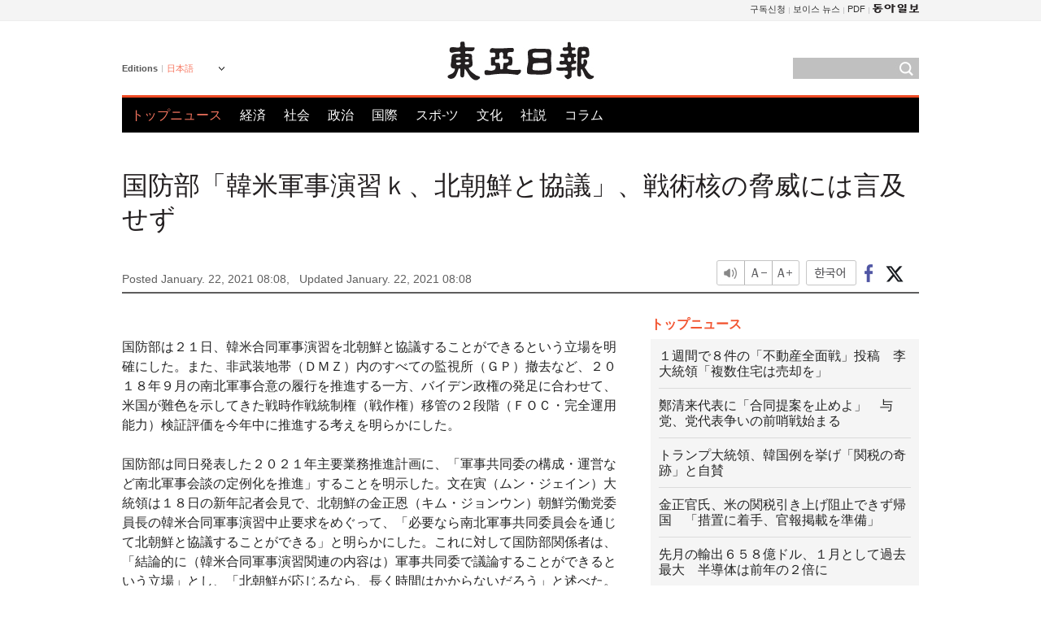

--- FILE ---
content_type: text/html; charset=UTF-8
request_url: https://www.donga.com/jp/article/all/20210122/2387467/1
body_size: 9446
content:
<!DOCTYPE html>
<html lang="ja">
<head>
<title>国防部「韓米軍事演習ｋ、北朝鮮と協議」、戦術核の脅威には言及せず | 東亜日報</title>
<meta charset="utf-8" />

<meta name='description' content="国防部は２１日、韓米合同軍事演習を北朝鮮と協議することができるという立場を明確にした。また、非武装地帯（ＤＭＺ）内のすべての監視所（ＧＰ）撤去など、２０１８年９月の南北軍事合意の履行を推進する一方、&hellip;">
<meta name='writer' content='東亜日報'>
<link rel="image_src" href="https://image.donga.com/mdonga_ad/donga800-500.jpg" />
<meta http-equiv="X-UA-Compatible" content="IE=edge" />
<link rel="preload" href="https://image.donga.com/languages/japanese_w/css/style.css?t=20250421" as="style" onload="this.onload=null;this.rel='stylesheet'">
<noscript><link rel='stylesheet' href='https://image.donga.com/languages/japanese_w/css/style.css?t=20250421'></noscript>
<script type="text/javascript" src="https://image.donga.com/donga/js.v.1.0/jquery-latest.js"></script>
<script type="text/javascript" src="https://image.donga.com/donga/js.v.1.0/jquery-ui.js" defer></script>
<script type="text/javascript" src="https://image.donga.com/donga/js.v.1.0/jquery-cookie.js" defer></script>

<script type="text/javascript" src="https://image.donga.com/donga/js.v.1.0/GAbuilder.js?t=20240911"></script>
<script type="text/javascript">
gabuilder = new GAbuilder('GTM-PCVCHHT') ;
let pageviewObj = {
    'up_login_status' : 'N',
        'ep_contentdata_content_id' : '27.2387467' ,
        'ep_contentdata_content_title' : '国防部「韓米軍事演習ｋ、北朝鮮と協議」、戦術核の脅威には言及せず' ,
        'ep_contentdata_delivered_date' : '2021-01-22 08:08:29' ,
        'ep_contentdata_content_category_1depth' : '政治' ,
        'ep_contentdata_content_category_2depth' : '-' ,
        'ep_contentdata_content_type' : '-' ,
        'ep_contentdata_content_tags' : '-' ,
        'ep_contentdata_author_name' : 'newjin(newjin)' ,
        'ep_contentdata_content_source' : '동아일보취재(jp)' ,
        'ep_contentdata_content_multimedia' : '-' ,
        'ep_contentdata_content_characters' : '1109' ,
        'ep_contentdata_content_loginwall' : 'N' ,
        'ep_contentdata_content_series' : '-' ,
        'ep_contentdata_content_issue' : '-' ,
        'ep_contentdata_author_dept' : '-'
}
gabuilder.GAScreen(pageviewObj);
</script>
<script type="application/ld+json">
{
    "@context": "https://schema.org",
    "@type": "NewsArticle",
    "@id": "https://www.donga.com/jp/article/all/20210122/2387467/1#newsarticle",
    "headline": "国防部「韓米軍事演習ｋ、北朝鮮と協議」、戦術核の脅威には言及せず",
    "description": "国防部は２１日、韓米合同軍事演習を北朝鮮と協議することができるという立場を明確にした。また、非武装地帯（ＤＭＺ）内のすべての監視所（ＧＰ）撤去など、２０１８年９月の南北軍事合意の履行を推進する一方、…",
    "inLanguage": "jp",
    "mainEntityOfPage": "https://www.donga.com/jp/article/all/20210122/2387467/1",
    "url": "https://www.donga.com/jp/article/all/20210122/2387467/1",
    "image": [
        
    ],
    "datePublished": "2021-01-22T08:08:29+09:00",
    "dateModified": "2021-01-22T08:08:29+09:00",
    "author": [
        
    ],
    "publisher": {
        "@type": "Organization",
        "name": "東亜日報",
        "url": "https://www.donga.com", 
        "logo": {
            "@type": "ImageObject",
            "url": "https://image.donga.com/pc/2022/images/common/donga_icon.jpg",
            "width": 800,
            "height": 420
        }
        
    }
}
</script>
<script type="text/javascript" src="https://image.donga.com/donga/js.v.1.0/donga.js" defer></script>

<script type="text/javascript">
  window._taboola = window._taboola || [];
  _taboola.push({article:'auto'});
  !function (e, f, u, i) {
    if (!document.getElementById(i)){
      e.async = 1;
      e.src = u;
      e.id = i;
      f.parentNode.insertBefore(e, f);
    }
  }(document.createElement('script'),
  document.getElementsByTagName('script')[0],
  '//cdn.taboola.com/libtrc/dongacom-japanese/loader.js',
  'tb_loader_script');
  if(window.performance && typeof window.performance.mark == 'function')
    {window.performance.mark('tbl_ic');}
</script>
<link rel="canonical" href="https://www.donga.com/jp/article/all/20210122/2387467/1" />
<link rel="alternate" hreflang="en" href="https://www.donga.com/en/article/all/20210122/2387446/1" />
<link rel="alternate" hreflang="ja" href="https://www.donga.com/jp/article/all/20210122/2387467/1" />
<link rel="alternate" hreflang="zh-Hans" href="https://www.donga.com/cn/article/all/20210122/2387437/1" />
<link rel="alternate" hreflang="zh-Hant" href="https://www.donga.com/tw/article/all/20210122/2387416/1" />

<meta name='robots' content='max-image-preview:standard'/>
<meta property="og:title" content="国防部「韓米軍事演習ｋ、北朝鮮と協議」、戦術核の脅威には言及せず" />
<meta property="og:image" content="https://image.donga.com/mdonga_ad/donga800-500.jpg" />
<meta property="og:image:width" content="800" />
<meta property="og:image:height" content="800" />
<meta property="og:type" content="article" />
<meta property="og:site_name" content="동아일보" />
<meta property="og:description" content="国防部は２１日、韓米合同軍事演習を北朝鮮と協議することができるという立場を明確にした。また、非武装地帯（ＤＭＺ）内のすべての監視所（ＧＰ）撤去など、２０１８年９月の南北軍事合意の履行を推進する一方、…" />
<meta property="og:pubdate" content="2021-01-22 08:08:29" />
<meta property='og:url' content='https://www.donga.com/jp/article/all/20210122/2387467/1'><meta name='twitter:url' content='https://www.donga.com/jp/article/all/20210122/2387467/1' />
<meta name="twitter:card" content="summary_large_image" />
<meta name="twitter:image:src" content="https://image.donga.com/mdonga_ad/donga800-500.jpg" />
<meta name="twitter:site" content="@dongamedia" />
<meta name="twitter:description" content="国防部は２１日、韓米合同軍事演習を北朝鮮と協議することができるという立場を明確にした。また、非武装地帯（ＤＭＺ）内のすべての監視所（ＧＰ）撤去など、２０１８年９月の南北軍事合意の履行を推進する一方、…" />
<meta name="twitter:title" content="国防部「韓米軍事演習ｋ、北朝鮮と協議」、戦術核の脅威には言及せず" />
<meta itemprop="name" content="国防部「韓米軍事演習ｋ、北朝鮮と協議」、戦術核の脅威には言及せず">
<meta itemprop="description" content="国防部は２１日、韓米合同軍事演習を北朝鮮と協議することができるという立場を明確にした。また、非武装地帯（ＤＭＺ）内のすべての監視所（ＧＰ）撤去など、２０１８年９月の南北軍事合意の履行を推進する一方、…">
<meta itemprop="image" content="https://image.donga.com/mdonga_ad/donga800-500.jpg">
        <!-- dable meta tag -->
        <!-- 아이템 ID (필수): 아이템을 식별하기 위해 사용하시는 유일한 키를 입력해 주셔야 하며, 문자 혹은 숫자를 입력하실 수
        있으며, 동일한 아이템의 경우, PC와 모바일에서 동일한 아이템 ID 값을 가져야 합니다. -->
        <meta content="2387467" property="dable:item_id">

        <!-- 아이템 작성자(기자명) (필수) -->
        <meta content="申圭鎭" property="dable:author">

        <!-- 아이템 카테고리 -->
        <meta content="政治" property="article:section"> <!-- 메인 카테고리 (필수) -->

        <!-- 아이템 작성일(ISO 8601) (필수) -->
        <meta content="2021-01-22T08:08:29+09:00" property="article:published_time"> <!-- 예(한국시간 오후 1:20) -->
<script async src="https://securepubads.g.doubleclick.net/tag/js/gpt.js"></script>
<script>
window.googletag = window.googletag || {cmd: []};
googletag.cmd.push(function() {
googletag.defineSlot('/106061858/web_foreign/pc_article_wide', [[970, 90], [970, 250], [728, 90]], 'div-gpt-ad-1685434889869-0').addService(googletag.pubads());
googletag.defineSlot('/106061858/web_foreign/pc_article_box', [[300, 250], [300, 600]], 'div-gpt-ad-1685434863813-0').addService(googletag.pubads());
googletag.pubads().enableSingleRequest();
googletag.pubads().collapseEmptyDivs();
googletag.enableServices();
});
</script>
</head>
<body>

<!-- Google Tag Manager (noscript) -->
<noscript><iframe src='https://www.googletagmanager.com/ns.html?id=GTM-PCVCHHT' height='0' width='0' style='display:none;visibility:hidden'></iframe></noscript>
<!-- End Google Tag Manager (noscript) -->
    <div id="skip_navigation">
        <a href="#contents">Go to contents</a>
    </div>
    <div id="wrap">
        <div id='tnb'>
    <div id='tnb_980'>
        <ul class='gnbLeft'>
            
        </ul>
        <ul class='right'>
            <li><a href='http://readers.donga.com/' target='_blank' alt='READERS' title='READERS'>구독신청</a></li><li><a href='https://voice.donga.com' target='_blank' alt='VOICE' title='VOICE'>보이스 뉴스</a></li><li><a href='https://www.donga.com/news/Pdf' target='_blank' alt='PDF' title='PDF'>PDF</a></li><li class='last'><a href='https://www.donga.com'><img src='https://image.donga.com/pc/2022/images/common/btn_donga.png'></a></li>
        </ul>
    </div>
</div>
        <div id="top">
            <h2 class='logo'><a href='https://www.donga.com/jp'><img src='https://image.donga.com/languages/japanese_w/img/logo.png' alt='東亜日報' /></a></h2>
            <div class="lang_version">
                <h2>Editions</h2>
                <div class="select_lang">
                    <a href="http://www.donga.com/jp" lang="ja" class="change_lang">日本語</a>
                    <ul>
                        <li><a href="http://www.donga.com" lang="ko">한국어</a></li>
                        <li><a href="http://www.donga.com/en" lang="en">English</a></li>
                        <li><a href="http://www.donga.com/cn" lang="zh-cn">中文 (簡体)</a></li>
                        <li><a href="http://www.donga.com/tw" lang="zh-tw">中文 (繁体)</a></li>
                    </ul>
                </div>
            </div>
            <script type="text/javascript">
            $(document).ready(function() {
                $('div.select_lang').on('mouseenter focusin', function() {
                    $(this).addClass('on');
                }).on('mouseleave focusout', function() {
                    $(this).removeClass('on');
                })
            });
            </script>
            <ul id="gnb">
                <li class='on'><a href="https://www.donga.com/jp">トップニュース</a></li>
                <li ><a href="https://www.donga.com/jp/List?c=02">経済</a></li>
                <li ><a href="https://www.donga.com/jp/List?c=04">社会</a></li>
                <li ><a href="https://www.donga.com/jp/List?c=01">政治</a></li>
                <li ><a href="https://www.donga.com/jp/List?c=03">国際</a></li>
                <li ><a href="https://www.donga.com/jp/List?c=06">スポ-ツ</a></li>
                <li ><a href="https://www.donga.com/jp/List?c=08">文化</a></li>
                <li ><a href="https://www.donga.com/jp/List?c=0501">社説</a></li>
                <li ><a href="https://www.donga.com/jp/List?c=0502">コラム</a></li>
            </ul>
            <div class="search">
                <form action="https://www.donga.com/jp/Search">
                    <input type="text" name="query" id="query" />
                    <input type="image" src="https://image.donga.com/languages/english_w/img/icon_search.png" alt="Search" />
                </form>
            </div>
        </div>        <div id="contents">
            <script type="text/javascript" src="https://image.donga.com/donga/js.v.1.0/snsShare.js"></script>
                
        <script>
        window.snsShare = new snsShare( {  kakaotalkKey : '74003f1ebb803306a161656f4cfe34c4' ,  url : 'https://www.donga.com/jp/article/all/20210122/2387467/1'  } ) ;
    
        $(document).on('click',".snsPanel a[data-sns-type], .snsPanel button[data-sns-type]",function (e) {
            e.preventDefault();
            var snsType = $(this).data('sns-type');
            var snsPanel = $(this).parents('.snsPanel') ;
            var customUrl = snsPanel.data('sns-url');            
            var customTitle = snsPanel.data('sns-title');            
            var customDesc = snsPanel.data('sns-desc');            
            var customImageUrl = snsPanel.data('sns-imgurl');            
    
            
            
    
            switch (snsType) {
                case 'facebook':
                    snsShare.facebook( { 
                        url : customUrl,
                        utmQueryString : 'utm_source=facebook&utm_medium=share&utm_campaign=article_share_fb'
                    } );
                    break;
                case 'twitter':
                    snsShare.twitter( { 
                        url : customUrl,
                        title : customTitle,
                        desc : customDesc,
                        utmQueryString : 'utm_source=twitter&utm_medium=share&utm_campaign=article_share_tw'
                    } );
                    break;
                case 'kakaotalk':
                    snsShare.kakaotalk( { 
                        url : customUrl,
                        title : customTitle,
                        desc : customDesc,
                        imageUrl : customImageUrl,
                        utmQueryString : 'utm_source=kakao&utm_medium=share&utm_campaign=article_share_kt'
                    } );
                    break;
                case 'naverband':
                    snsShare.naverband( { 
                        url : customUrl,
                        title : customTitle,
                        desc : customDesc,
                        utmQueryString : 'utm_source=naver&utm_medium=share&utm_campaign=article_share_bd'
                    } );
                    break;
                case 'naverline':
                    snsShare.naverline( { 
                        url : customUrl,
                        title : customTitle,
                        desc : customDesc,
                        utmQueryString : 'utm_source=naver&utm_medium=share&utm_campaign=article_share_nl'
                    } );
                    break;
                case 'copyurl':
                    snsShare.copyurl( $(this) );
                    break;
                case 'email':
                    snsShare.email( {
                        gid : ''  ,
                        date : ''  ,
                        product : ''
                    } );
                    break;
                default:
                    return;
            }     
        });
        </script>
            <div id="title_layer">
                <div id="title_layer_980">
                    <h3>国防部「韓米軍事演習ｋ、北朝鮮と協議」、戦術核の脅威には言及せず</h3>
                    <div class="etc">
                        <ul class="control">
                            <li class="sound"><a href="javascript:void(0);"><span>listen</span></a></li>
                            <li class="size_down"><a href="javascript:void(0);" onClick="javascript:fontSize--;changeFontSize();return false;"><span>Font size down</span></a></li>
                            <li><a href="javascript:void(0);" onClick="javascript:fontSize++;changeFontSize();return false;"><span>Font size up</span></a></li>
                        </ul>
                        <a href='https://www.donga.com/jp/article/all/20210122/2387467/1?m=kor' class='ko'><span>한국어</span></a>
                        <ul class="social snsPanel">
                            <li><a href="javascript:void(0);" data-sns-type="facebook"><span>Share this article on Facebook</span></a></li>
                            <li><a href="javascript:void(0);" data-sns-type="twitter"><span>Share this article on Twitter</span></a></li>
                        </ul>
                    </div>
                </div>
            </div>
            <script type="text/javascript">
            $(window).scroll(function() {
                var position = $(window).scrollTop();
                if(position > 300){
                    $('#title_layer').addClass('on');
                } else {
                    $('#title_layer').removeClass('on');
                }
            });
            </script>
            <div id="view_title">
                <div style='width:980px;text-align:center;margin: 0px 0 20px 0;'><!-- /106061858/web_foreign/pc_article_wide -->
<div id='div-gpt-ad-1685434889869-0' style='min-width: 728px; min-height: 90px;'>
  <script>
    googletag.cmd.push(function() { googletag.display('div-gpt-ad-1685434889869-0'); });
  </script>
</div></div>
                <h1>国防部「韓米軍事演習ｋ、北朝鮮と協議」、戦術核の脅威には言及せず</h1>
                <p class="date">Posted January. 22, 2021 08:08,&nbsp;&nbsp;&nbsp;</p>
                <p class='date'>Updated January. 22, 2021 08:08</p>
                <div class="etc">
                    <ul class="control">
                        <li class="sound"><a href="javascript:void(0);"><span>listen</span></a></li>
                        <li class="size_down"><a href="javascript:void(0);" onClick="javascript:fontSize--;changeFontSize();return false;"><span>Font size down</span></a></li>
                        <li><a href="javascript:void(0);" onClick="javascript:fontSize++;changeFontSize();return false;"><span>Font size up</span></a></li>
                    </ul>
                    <a href='https://www.donga.com/jp/article/all/20210122/2387467/1?m=kor' class='ko'><span>한국어</span></a>
                    <ul class="social snsPanel">
                        <li><a href="javascript:void(0);" data-sns-type="facebook"><span>Share this article on Facebook</span></a></li>
                        <li><a href="javascript:void(0);" data-sns-type="twitter"><span>Share this article on Twitter</span></a></li>
                    </ul>
                </div>
            </div>
            <script>
function openWindow(url, name, width, height)
{
    window.open(url, name, "width="+width+", height="+height+", scrollbars=yes, resizable=yes");
    return false;
}

var fontSize = 2 ;
function callCSset(key, val)
{
    var targetUrl = "/HUB/common/cs.php?s="+key+"&u="+val ;
    $.ajax( {
        type: "GET",
        url: targetUrl,
        dataType: "html",
        success: function (result) {
        }
    });
}
function changeFontSize ()
{
    if ( fontSize == 0 )
    {
        alert ('The minimum font size.') ;
        fontSize = 1 ;
        return false;
    }
    else if ( fontSize == 5 )
    {
        alert ('The maximum font size.') ;
        fontSize = 4 ;
        return false;
    }

    if ( fontSize == 1 )
    {
        $('#article_text').css({'font-size':'14px'});
    }
    else if ( fontSize == 3 )
    {
        $('#article_text').css({'font-size':'20px'});
    }
    else if ( fontSize == 4 )
    {
        $('#article_text').css({'font-size':'24px'});
    }
    else
    {
        $('#article_text').css({'font-size':'16px'});
    }

    callCSset('pfs', fontSize) ;
    return false;
}

$(document).ready( function() {
    changeFontSize() ;
} ) ;

</script>            <div id="view_contents">
                <div class="news_view" id="article_text" itemprop='articleBody'><br>国防部は２１日、韓米合同軍事演習を北朝鮮と協議することができるという立場を明確にした。また、非武装地帯（ＤＭＺ）内のすべての監視所（ＧＰ）撤去など、２０１８年９月の南北軍事合意の履行を推進する一方、バイデン政権の発足に合わせて、米国が難色を示してきた戦時作戦統制権（戦作権）移管の２段階（ＦＯＣ・完全運用能力）検証評価を今年中に推進する考えを明らかにした。<br><br>国防部は同日発表した２０２１年主要業務推進計画に、「軍事共同委の構成・運営など南北軍事会談の定例化を推進」することを明示した。文在寅（ムン・ジェイン）大統領は１８日の新年記者会見で、北朝鮮の金正恩（キム・ジョンウン）朝鮮労働党委員長の韓米合同軍事演習中止要求をめぐって、「必要なら南北軍事共同委員会を通じて北朝鮮と協議することができる」と明らかにした。これに対して国防部関係者は、「結論的に（韓米合同軍事演習関連の内容は）軍事共同委で議論することができるという立場」とし、「北朝鮮が応じるなら、長く時間はかからないだろう」と述べた。南北軍事合意後、軍事共同委が実際に構成されたことはない。また、昌麟島（チャンリンド）海岸砲挑発など北朝鮮が数回軍事合意を違反し、南北軍事合意は事実上、死文化したという指摘もある。しかし国防部は、ＧＰの撤去、共同警備区域（ＪＳＡ）の自由往来など、これまで進展がなかった南北軍事合意の後続措置の履行方針も堅持した。<br><br>戦作権移管問題について国防部は、バイデン政権の発足を迎え、米国防当局、議会、シンクタンクなど協議対象を多角化し、米国の政策優先順位を引き上げるという構想を明らかにした。特に昨年、新型コロナウイルスの感染拡大の影響でできなかったＦＯＣ検証を今年は推進することを明確にした。ただし、米国は依然として韓国軍の訓練不足、新型コロナウイルスの影響などを理由に戦作権の移管を懸念しているという。<br><br>軍はまた、業務報告で、「北朝鮮は毎年、軍事パレードで新兵器を公開している」と指摘した。ただし、党大会で出た正恩氏の戦術核、原子力潜水艦の開発指示など具体的な内容は言及しなかった。軍事パレードで公開された各種兵器システムについて、「北朝鮮が使用できるミサイルは私たちの能力で探知・迎撃が可能だ」と国防部関係者は伝えた。<br><br>統一部も同日、「韓半島平和プロセスの推進を通じた非核化・平和体制の進展」を核心課題として報告した。統一部は、細部履行計画で、「軍事共同委の稼動」と「既存連絡線を復旧してソウル－平壌（ピョンヤン）常駐代表部の設置を最終目標に推進」することを盛り込んだが、北朝鮮が当局間対話に応じておらず、実現の可能性は低いと指摘されている。<br><br><br>申圭鎭 newjin@donga.com</div>
                <div class='more_view'><h3><img src='https://image.donga.com/languages/japanese_w/img/most_view.png' alt='DongA.com' /> <span>アクセスランキング</span></h3><ul><li><a href='https://www.donga.com/news/Society/article/all/20260202/133279764/2'><span class='image'><img src='https://dimg.donga.com/c/138/175/90/1/wps/NEWS/IMAGE/2026/02/02/133279979.1.jpg' alt='' /></span><span class='title'>마약밀수 총책 잡았더니, 전직 프로야구 선수였다</span><span class='dummy'></span></a></li><li><a href='https://www.donga.com/news/Society/article/all/20260202/133278340/2'><span class='image'><img src='https://dimg.donga.com/c/138/175/90/1/wps/NEWS/IMAGE/2026/02/02/133278697.3.png' alt='' /></span><span class='title'>[단독] “앞니 3개 부러지고 피범벅” 韓관광객 日서 집단폭행 당해</span><span class='dummy'></span></a></li><li><a href='https://www.donga.com/news/Politics/article/all/20260202/133278424/2'><span class='image'><img src='https://dimg.donga.com/c/138/175/90/1/wps/NEWS/IMAGE/2026/02/02/133278421.3.jpg' alt='' /></span><span class='title'>이언주, 정청래 면전서 “2,3인자가 대권욕망 표출…민주당 주류교체 시도”</span><span class='dummy'></span></a></li><li><a href='https://www.donga.com/news/Society/article/all/20260202/133278871/2'><span class='image'><img src='https://dimg.donga.com/c/138/175/90/1/wps/NEWS/IMAGE/2026/02/02/133280180.1.jpg' alt='' /></span><span class='title'>“아가야 행복해야 해”…홈캠 속 산후 도우미 작별 인사에 ‘뭉클’</span><span class='dummy'></span></a></li></ul></div>
            </div>
<div><audio id="audioPlayer"></audio></div>
<script>
    let mp3url = "2387467_1_20210122080829_20210122080829.mp3" ;

    $(document).on('click', '.control .sound', function() {
        var soundObj = $(this);
        var audioPlayer = $('#audioPlayer')[0];

        // data-on이 "on"이 아닐 때
        if (soundObj.attr('data-on') !== 'on') {
            soundObj.attr('data-on', 'on').addClass('on');

            // 만약 기존에 재생 중이었으나 일시정지 상태라면 이어서 재생
            if (audioPlayer.src && audioPlayer.paused && audioPlayer.currentTime > 0) {
                audioPlayer.play();
                soundObj.attr('data-on', 'on');
                return;
            }

            if (mp3url == "") {
                console.error("MP3 URL이 존재하지 않습니다.");
                return;
            }

            // 로딩음 및 본문 콘텐츠 audio 객체 생성
            var loadingAudio = new Audio("https://speak.donga.com/staticvoice/000000003_1_20250117133114_20250117133114.mp3");
            var contentAudio = new Audio("https://speak.donga.com/japanese/" + mp3url);
            var loadingInterval;

            // 로딩음 반복 재생 함수 (10초 간격)
            function playLoadingRepeatedly() {
                if (contentAudio.readyState < 4) { 
                    loadingAudio.currentTime = 0;
                    loadingAudio.play();
                    loadingInterval = setTimeout(playLoadingRepeatedly, 10000);
                }
            }
            // 로딩음 반복 시작
            playLoadingRepeatedly();

            // 본문 audio가 준비되면 로딩음 중지 후 본문 audio 재생
            contentAudio.addEventListener('canplaythrough', function onContentReady() {
                clearTimeout(loadingInterval);
                loadingAudio.pause();
                loadingAudio.currentTime = 0;
                audioPlayer.src = contentAudio.src;
                audioPlayer.play();

                let eventObj = {};
                eventObj = {
                    event_name : 'click_content_event',
                    ep_button_name : '듣기',
                    ep_button_area : 'JAPANESE',
                    ep_button_category : '기사뷰'
                }
                gabuilder.GAEventOBJ(eventObj) ;

                contentAudio.removeEventListener('canplaythrough', onContentReady);
            });
            
            // 본문 audio 다운로드 시작
            contentAudio.load();

            // data-on 속성을 "on"으로 설정
            soundObj.attr('data-on', 'on');
        } else {
            // data-on이 "on"인 경우, 진행 중인 음성이 있다면 정지
            audioPlayer.pause();
            soundObj.attr('data-on', 'off').removeClass('on');
        }
    });
</script>
<div id='common_right'><div class='headline_news'><h3>トップニュース</h3><ul><li><a href='https://www.donga.com/jp/article/all/20260202/6087166/1'>１週間で８件の「不動産全面戦」投稿　李大統領「複数住宅は売却を」</a></li><li><a href='https://www.donga.com/jp/article/all/20260202/6087169/1'>鄭清来代表に「合同提案を止めよ」　与党、党代表争いの前哨戦始まる</a></li><li><a href='https://www.donga.com/jp/article/all/20260202/6087175/1'>トランプ大統領、韓国例を挙げ「関税の奇跡」と自賛</a></li><li><a href='https://www.donga.com/jp/article/all/20260202/6087178/1'>金正官氏、米の関税引き上げ阻止できず帰国　「措置に着手、官報掲載を準備」</a></li><li><a href='https://www.donga.com/jp/article/all/20260202/6087181/1'>先月の輸出６５８億ドル、１月として過去最大　半導体は前年の２倍に</a></li></ul></div><div class='photo_news'><a href='https://www.donga.com/jp/article/all/20260202/6087160/1'><img src='https://dimg.donga.com/carriage/JAPANESE/images/lang_japanese_mainphotonews/697ff09b1e4bd273823e.jpg' alt='パフォーマンスと反応を見据えるＫポップ、世界の才能が集うソングキャンプ' /><span class='dummy'></span><span class='text'>パフォーマンスと反応を見据えるＫポップ、世界の才能が集うソングキャンプ</span></a></div><div class='opinion_news'><h3>オピニオン</h3><ul><li><span class='cate'><a href='https://www.donga.com/jp/article/all/20260202/6087154/1'>社説</a></span><span class='title'><a href='https://www.donga.com/jp/article/all/20260202/6087154/1'>不動産投機は抑えるべきだが、渓谷整備のように突き進んではならない</a></span></li><li><span class='cate'><a href='https://www.donga.com/jp/article/all/20260202/6087157/1'>コラム</a></span><span class='title'><a href='https://www.donga.com/jp/article/all/20260202/6087157/1'>出生証明書まで「脱出バッグ」に入れるグリーンランドの人々</a></span></li></ul></div><!-- /106061858/web_foreign/pc_article_box -->
<div id='div-gpt-ad-1685434863813-0' style='min-width: 300px; min-height: 250px;'>
  <script>
    googletag.cmd.push(function() { googletag.display('div-gpt-ad-1685434863813-0'); });
  </script>
</div></div><div id="taboola-below-article-thumbnails"></div>
<script type="text/javascript">
  window._taboola = window._taboola || [];
  _taboola.push({
    mode: 'alternating-thumbnails-textunder-a',
    container: 'taboola-below-article-thumbnails',
    placement: 'Below Article Thumbnails',
    target_type: 'mix'
  });
</script>        </div>
        
        
        
        <div id="footer_menu">
            <div id="footer_menu_980">
                <ul id="fnb">
                    <li><a href="https://www.donga.com/jp">トップニュース</a></li>
                    <li><a href="https://www.donga.com/jp/List?c=02">経済</a></li>
                    <li><a href="https://www.donga.com/jp/List?c=04">社会</a></li>
                    <li><a href="https://www.donga.com/jp/List?c=01">政治</a></li>
                    <li><a href="https://www.donga.com/jp/List?c=03">国際</a></li>
                    <li><a href="https://www.donga.com/jp/List?c=06">スポ-ツ</a></li>
                    <li><a href="https://www.donga.com/jp/List?c=08">文化</a></li>
                    <li><a href="https://www.donga.com/jp/List?c=0501">社説</a></li>
                    <li><a href="https://www.donga.com/jp/List?c=0502">コラム</a></li>
                </ul>
                <ul id="snb">
                    <li><a href="https://www.facebook.com/dongamedia" target='_blank'><img src="https://image.donga.com/languages/english_w/img/icon_fnb_social_01.png" alt="facebook" /></a></li>
                    <li><a href="https://twitter.com/dongamedia" target='_blank'><img src="https://image.donga.com/languages/english_w/img/icon_fnb_social_02.png" alt="twitter" /></a></li>
                    <li><a href="https://www.donga.com/jp/Docs" target='_blank'><img src="https://image.donga.com/languages/english_w/img/icon_fnb_social_03.png" alt="dong-a"/> About Dong-A Ilbo</a></li>
                </ul>
            </div>
        </div>
        <div id="footer">
            <address><a href="https://secure.donga.com/membership/policy/service.php" target='_blank'>Terms of Service</a> &nbsp;|&nbsp; <a href="https://secure.donga.com/membership/policy/privacy.php" target='_blank'><b>Privacy Policy</b></a> &nbsp;|&nbsp; Copyright by <strong>dongA.com</strong> All rights reserved.</address>
        </div>
    </div>

    <script type="text/javascript">
    window._taboola = window._taboola || [];
    _taboola.push({flush: true});
</script>            
    
</body>
</html><script>var _GCD = '5'; var _ACEKISA = 'K';</script><script src='https://dimg.donga.com/acecounter/acecounter_V70.20130719.js'></script><script>_PL('japanese.donga.com/3/all/20210122/2387467/1');</script>

--- FILE ---
content_type: text/html; charset=utf-8
request_url: https://www.google.com/recaptcha/api2/aframe
body_size: 264
content:
<!DOCTYPE HTML><html><head><meta http-equiv="content-type" content="text/html; charset=UTF-8"></head><body><script nonce="zZIxdnUc2c0cbK7iFZnsug">/** Anti-fraud and anti-abuse applications only. See google.com/recaptcha */ try{var clients={'sodar':'https://pagead2.googlesyndication.com/pagead/sodar?'};window.addEventListener("message",function(a){try{if(a.source===window.parent){var b=JSON.parse(a.data);var c=clients[b['id']];if(c){var d=document.createElement('img');d.src=c+b['params']+'&rc='+(localStorage.getItem("rc::a")?sessionStorage.getItem("rc::b"):"");window.document.body.appendChild(d);sessionStorage.setItem("rc::e",parseInt(sessionStorage.getItem("rc::e")||0)+1);localStorage.setItem("rc::h",'1770015875382');}}}catch(b){}});window.parent.postMessage("_grecaptcha_ready", "*");}catch(b){}</script></body></html>

--- FILE ---
content_type: application/javascript; charset=utf-8
request_url: https://fundingchoicesmessages.google.com/f/AGSKWxXvM5ZqanXhuHnqxLwc56Vh6ILbUCkMRIvCfdjDeIK1IRjDSfy9IVkyxJy2F-SKd87q9JS4A2Qai9KksQP6nR19YXmktkx50D7cqgLSEGmBwYQhfsWWlo0kWMzJF6oRJRMz3z-whFF4mG1woOxCNmInjAkTFxplpyGVaatAZ8I10lYXWQ13fKq6hN8H/__dfp_targeting./ad_listpage..pl/ads/-advert3./ads_ui.
body_size: -1284
content:
window['67dd968b-4172-4486-a824-cad30c7434cd'] = true;